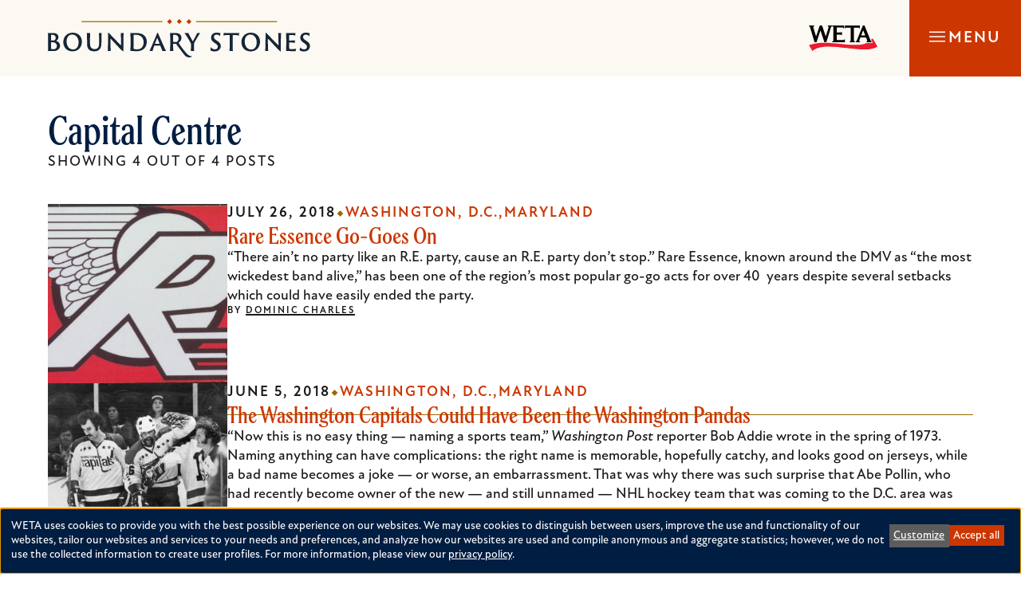

--- FILE ---
content_type: text/html; charset=UTF-8
request_url: https://blogs.weta.org/tags/capital-centre
body_size: 18935
content:
<!DOCTYPE html>
<html lang="en" dir="ltr" prefix="og: https://ogp.me/ns#">
  <head>
    <meta charset="utf-8" />
<script data-type="text/javascript" type="text/plain" data-name="gtm">(function(w,d,s,l,i){w[l]=w[l]||[];w[l].push({'gtm.start':
new Date().getTime(),event:'gtm.js'});var f=d.getElementsByTagName(s)[0],
j=d.createElement(s),dl=l!='dataLayer'?'&amp;l='+l:'';j.async=true;j.src=
'https://www.googletagmanager.com/gtm.js?id='+i+dl;f.parentNode.insertBefore(j,f);
})(window,document,'script','dataLayer','GTM-K9P858P');
</script>
<meta name="geo.region" content="US-DC" />
<meta name="icbm" content="39, -77" />
<meta name="geo.position" content="39;-77" />
<link rel="canonical" href="https://blogs.weta.org/tags/capital-centre" />
<link rel="image_src" href="https://blogs.weta.org/themes/custom/weta_bs/images/logos/bs-social-logo.png" />
<meta name="referrer" content="strict-origin-when-cross-origin" />
<meta property="og:site_name" content="Boundary Stones" />
<meta property="og:type" content="website" />
<meta property="og:url" content="https://blogs.weta.org/tags/capital-centre" />
<meta property="og:title" content="Capital Centre" />
<meta property="og:description" content="Boundary Stones is a website from WETA about local history in Washington, D.C., suburban Maryland and northern Virginia." />
<meta property="og:image" content="https://blogs.weta.org/themes/custom/weta_bs/images/logos/bs-social-logo.png" />
<meta property="og:image:type" content="image/png" />
<meta property="og:image:width" content="1200" />
<meta property="og:image:height" content="630" />
<meta property="og:image:alt" content="Boundary Stones logo" />
<meta name="twitter:site" content="@boundarystones" />
<meta name="twitter:site:id" content="902441010" />
<meta name="twitter:image:alt" content="Boundary Stones logo" />
<meta name="twitter:image" content="https://blogs.weta.org/themes/custom/weta_bs/images/logos/bs-social-logo.png" />
<meta name="Generator" content="Drupal 10 (https://www.drupal.org)" />
<meta name="MobileOptimized" content="width" />
<meta name="HandheldFriendly" content="true" />
<meta name="viewport" content="width=device-width, initial-scale=1.0" />
<link rel="alternate" hreflang="en" href="https://blogs.weta.org/tags/capital-centre" />
<link rel="icon" href="/core/misc/favicon.ico" type="image/vnd.microsoft.icon" />

    <title>Capital Centre | Boundary Stones</title>
        <link rel="preconnect" href="https://fonts.googleapis.com">
    <link rel="stylesheet" media="all" href="/sites/default/files/css/css_I-5C_rlMem5LGU3TLDBORzkAxqcnk6ChMq6AWRdEEhQ.css?delta=0&amp;language=en&amp;theme=weta_bs&amp;include=[base64]" />
<link rel="stylesheet" media="all" href="https://fonts.googleapis.com/css2?family=Inter:wght@100;200;300;400;500;600;700;800;900&amp;display=swap" />
<link rel="stylesheet" media="all" href="/sites/default/files/css/css_IZt2D6dNuUYzRh-GAhTyxdg09l-Gbkaw2wBzWexebfY.css?delta=2&amp;language=en&amp;theme=weta_bs&amp;include=[base64]" />

    <script src="/libraries/klaro/dist/klaro-no-translations-no-css.js?t8vhgq" defer id="klaro-js"></script>


        <link rel="stylesheet" href="https://use.typekit.net/toj6ydi.css">

        <link rel="apple-touch-icon" sizes="180x180" href="/themes/custom/weta_bs/images/favicon/apple-touch-icon.png">
    <link rel="icon" type="image/png" sizes="32x32" href="/themes/custom/weta_bs/images/favicon/favicon-32x32.png">
    <link rel="icon" type="image/png" sizes="16x16" href="/themes/custom/weta_bs/images/favicon/favicon-16x16.png">
    <link rel="manifest" href="/themes/custom/weta_bs/images/favicon/site.webmanifest">
    <link rel="mask-icon" href="/themes/custom/weta_bs/images/favicon/safari-pinned-tab.svg" color="#162538">
    <link rel="shortcut icon" href="/themes/custom/weta_bs/images/favicon/favicon.ico">
    <meta name="msapplication-TileColor" content="#162538">
    <meta name="msapplication-config" content="/themes/custom/weta_bs/images/favicon/browserconfig.xml">
    <meta name="theme-color" content="#fcf9f2">

  </head>
  <body class="path-taxonomy">
    <a id="top"></a>

    <a href="#main-content" class="visually-hidden focusable skip-link">
      Skip to main content
    </a>
    <a href="#main-navigation" class="visually-hidden focusable skip-link">
      Skip to main navigation
    </a>
    <noscript><iframe src="https://www.googletagmanager.com/ns.html?id=GTM-K9P858P" height="0" width="0" style="display:none;visibility:hidden;"></iframe>
</noscript>
      <div class="dialog-off-canvas-main-canvas" data-off-canvas-main-canvas>
    <div class='layout-container'>
      <header class="site-header--desktop">

  <div class="upper-logo-and-things l-constrained l-constrained--margin">

    <div class="search-api-form" data-drupal-selector="search-api-form" id="block-weta-bs-search-desktop">
  
    
      <form action="/search" method="get" id="search-api-form" accept-charset="UTF-8">
  


<div  class="js-form-item form-item js-form-type-search form-type__search js-form-item-keys form-item__keys form-no-label">
      <label for="edit-keys" class="form-item__label visually-hidden">Search</label>
  
  
  
  <input title="Enter the terms you wish to search for." data-drupal-selector="edit-keys" type="search" id="edit-keys" name="keys" value="" size="15" maxlength="128" placeholder="Search" class="form-search form-element form-element--type-search form-element--api-search" />


  
  
  
  </div>
<div data-drupal-selector="edit-actions" class="form-actions js-form-wrapper form-wrapper" id="edit-actions"><input data-drupal-selector="edit-submit" type="submit" id="edit-submit" value="Search" class="button js-form-submit form-submit" />
</div>

</form>

  </div>


    <span class="upper-logo-and-things__bs-logo">
      <a href="/" class="upper-logo-and-things__bs-logo-link"><span class="visually-hidden">Boundary Stones</span></a>
    </span>

    <div class="upper-logo-and-things__inner-wrapper">
      <div id="block-weta-bs-donate-link-desktop">
  
    
        <p><a class="dontate-button" href="https://weta.org/giveboundarystones" target="_blank" rel="noopener nofollow noreferrer">Donate</a></p>

  </div>


      
<nav  id="block-weta-bs-social-menu-desktop" role='navigation'  aria-label="Social Navigation - Desktop" >
	
		

			


    <ul  data-region="header_desktop" class="menu menu--social" data-component-id="weta_bs:navigation" data-depth="0">
          <li  class="menu__item">
        
        <a href="http://www.facebook.com/wetatvfm" class="menu__link" data-plugin-id="menu_link_content:054b8556-f6ec-4955-b7bd-9c693a2b59d9">                      <span class="text visually-hidden">Facebook</span>
          
                      <span class="icon"><svg xmlns="http://www.w3.org/2000/svg" width="24" height="24" viewBox="0 0 24 24" fill="none" aria-hidden="true">
  <path id="facebook-f" d="M9.60938 24H14.0156V13.2656H17.4375L18 9H14.0156V6.04688C14.0156 5.39062 14.1094 4.875 14.3906 4.54688C14.6719 4.17188 15.2812 3.98438 16.125 3.98438H18.375V0.1875C17.5312 0.09375 16.4062 0 15.0938 0C13.4062 0 12.0938 0.515625 11.1094 1.5C10.0781 2.48438 9.60938 3.84375 9.60938 5.625V9H6V13.2656H9.60938V24Z" fill="currentColor"></path>
</svg></span>
                  </a>

              </li>
          <li  class="menu__item">
        
        <a href="https://www.instagram.com/boundary_stones/" class="menu__link" data-plugin-id="menu_link_content:94f6b689-4c35-48b6-becf-da47c348c834">                      <span class="text visually-hidden">Instagram</span>
          
                      <span class="icon"><svg xmlns="http://www.w3.org/2000/svg" width="24" height="24" viewBox="0 0 24 24" fill="none" aria-hidden="true">
  <path id="instagram" d="M12.1476 6.9043C9.25474 6.9043 6.9495 9.25474 6.9495 12.1024C6.9495 14.9953 9.25474 17.3005 12.1476 17.3005C14.9953 17.3005 17.3457 14.9953 17.3457 12.1024C17.3457 9.25474 14.9953 6.9043 12.1476 6.9043ZM12.1476 15.4925C10.2944 15.4925 8.75753 14.0008 8.75753 12.1024C8.75753 10.2492 10.2492 8.75753 12.1476 8.75753C14.0008 8.75753 15.4925 10.2492 15.4925 12.1024C15.4925 14.0008 14.0008 15.4925 12.1476 15.4925ZM18.7469 6.72349C18.7469 6.04548 18.2045 5.50307 17.5265 5.50307C16.8485 5.50307 16.3061 6.04548 16.3061 6.72349C16.3061 7.40151 16.8485 7.94392 17.5265 7.94392C18.2045 7.94392 18.7469 7.40151 18.7469 6.72349ZM22.1822 7.94392C22.0918 6.31669 21.7302 4.87026 20.555 3.69503C19.3797 2.51981 17.9333 2.1582 16.3061 2.0678C14.6336 1.9774 9.61635 1.9774 7.94392 2.0678C6.31669 2.1582 4.91546 2.51981 3.69503 3.69503C2.51981 4.87026 2.1582 6.31669 2.0678 7.94392C1.9774 9.61635 1.9774 14.6336 2.0678 16.3061C2.1582 17.9333 2.51981 19.3345 3.69503 20.555C4.91546 21.7302 6.31669 22.0918 7.94392 22.1822C9.61635 22.2726 14.6336 22.2726 16.3061 22.1822C17.9333 22.0918 19.3797 21.7302 20.555 20.555C21.7302 19.3345 22.0918 17.9333 22.1822 16.3061C22.2726 14.6336 22.2726 9.61635 22.1822 7.94392ZM20.0126 18.0689C19.6961 18.9729 18.9729 19.6509 18.1141 20.0126C16.7581 20.555 13.594 20.4194 12.1476 20.4194C10.656 20.4194 7.49191 20.555 6.18108 20.0126C5.27706 19.6509 4.59905 18.9729 4.23744 18.0689C3.69503 16.7581 3.83064 13.594 3.83064 12.1024C3.83064 10.656 3.69503 7.49191 4.23744 6.13588C4.59905 5.27706 5.27706 4.59905 6.18108 4.23744C7.49191 3.69503 10.656 3.83064 12.1476 3.83064C13.594 3.83064 16.7581 3.69503 18.1141 4.23744C18.9729 4.55385 19.6509 5.27706 20.0126 6.13588C20.555 7.49191 20.4194 10.656 20.4194 12.1024C20.4194 13.594 20.555 16.7581 20.0126 18.0689Z" fill="currentColor"></path>
</svg></span>
                  </a>

              </li>
          <li  class="menu__item">
        
        <a href="https://boundarystones.weta.org/youtube" class="menu__link" data-plugin-id="menu_link_content:66e1d08c-065c-4f27-8c68-b9bfc4f8dbbd">                      <span class="text visually-hidden">YouTube</span>
          
                      <span class="icon"><svg xmlns="http://www.w3.org/2000/svg" width="24" height="24" viewBox="0 0 24 24" fill="none" aria-hidden="true">
  <path id="youtube" d="M23.5165 5.63736C23.6923 6.42857 23.8681 7.65934 23.956 9.24176L24 11.4396L23.956 13.6374C23.8681 15.3077 23.6923 16.4945 23.5165 17.2857C23.3407 17.8132 23.0769 18.2527 22.7253 18.6044C22.3297 19 21.8901 19.2637 21.3626 19.3956C20.5714 19.6154 18.8132 19.7473 16 19.8352L12 19.8791L8 19.8352C5.18681 19.7473 3.38462 19.6154 2.63736 19.3956C2.10989 19.2637 1.62637 19 1.27473 18.6044C0.879121 18.2527 0.615385 17.8132 0.483516 17.2857C0.263736 16.4945 0.131868 15.3077 0.043956 13.6374L0 11.4396C0 10.8242 0 10.0769 0.043956 9.24176C0.131868 7.65934 0.263736 6.42857 0.483516 5.63736C0.615385 5.10989 0.879121 4.67033 1.27473 4.27473C1.62637 3.92308 2.10989 3.65934 2.63736 3.48352C3.38462 3.30769 5.18681 3.13187 8 3.04396L12 3L16 3.04396C18.8132 3.13187 20.5714 3.30769 21.3626 3.48352C21.8901 3.65934 22.3297 3.92308 22.7253 4.27473C23.0769 4.67033 23.3407 5.10989 23.5165 5.63736ZM9.53846 15.044L15.8242 11.4396L9.53846 7.87912V15.044Z" fill="currentColor"></path>
</svg></span>
                  </a>

              </li>
      </ul>




	</nav>


      <a href="https://weta.org/" title="WETA" class="upper-logo-and-things__weta-logo" target="_blank" rel="noopener nofollow noreferrer">
        <img src="/themes/custom/weta_bs/images/logos/weta-header-logo.svg" class="logo__image" alt="WETA">
      </a>
    </div>

  </div>

   

<nav id="main-navigation"  id="block-weta-bs-main-navigation-desktop" class="site-header__menu-main" role='navigation'  aria-label="Main Navigation - Desktop" >

  <div class="visually-hidden">
    Press Enter to activate a submenu, down arrow to access the items and Escape to close the submenu.
  </div>
  
    

      

<div  class="c-menu" data-mobile="nav-trigger" data-breakpoint="768" id="c-menu">
                <ul  class="menu menu--main c-menu__list" data-component-id="weta_bs:menu" data-depth="0">
                  <li  class="menu__item">
            <a href="/articles" class="menu__link" data-plugin-id="menu_link_content:97692c99-8138-4f4c-ae5c-4b5dfbc98c38" data-drupal-link-system-path="node/5015">Articles</a>
                      </li>
                  <li  class="menu__item">
            <a href="/video" class="menu__link" data-plugin-id="menu_link_content:fd9d641f-15bf-4c89-bfa7-094c1c2c44a0" data-drupal-link-system-path="node/4897">Video</a>
                      </li>
                  <li  class="menu__item">
            <a href="/categories/dc" class="menu__link" data-plugin-id="menu_link_content:a8f270fb-2a8d-4557-aa43-2b70414fabb4" data-drupal-link-system-path="taxonomy/term/2">Washington, D.C.</a>
                      </li>
                  <li  class="menu__item">
            <a href="/categories/maryland" class="menu__link" data-plugin-id="menu_link_content:becc8270-6f31-4fe5-8d16-6270da09ce11" data-drupal-link-system-path="taxonomy/term/1">Maryland</a>
                      </li>
                  <li  class="menu__item">
            <a href="/categories/virginia" class="menu__link" data-plugin-id="menu_link_content:dd426699-94e1-40f6-ad52-18744729a703" data-drupal-link-system-path="taxonomy/term/3">Virginia</a>
                      </li>
                  <li  class="menu__item">
            <a href="/tags" class="menu__link" data-plugin-id="menu_link_content:5393174c-8fc7-4e9b-946f-970249cc0184" data-drupal-link-system-path="tags">Topics</a>
                      </li>
              </ul>
      
  </div>


  </nav>


</header>


    <header class="site-header--mobile">
  <div class="upper-logo-and-things">

    <div class="upper-logo-and-things__logo-wrapper">

    <span class="upper-logo-and-things__bs-logo">
        <a href="/" class="upper-logo-and-things__bs-logo-link"><span class="visually-hidden">Boundary Stones</span></a>
     </span>

     <a href="https://weta.org/" title="WETA" class="upper-logo-and-things__weta-logo" target="_blank" rel="noopener nofollow noreferrer">
          <img src="/themes/custom/weta_bs/images/logos/weta-header-logo.svg" class="logo__image" alt="WETA">
      </a>
    </div>

    <div class="nav-trigger__wrapper">
            <button id="nav-trigger" class="nav-trigger js-mobile-nav-trigger" aria-expanded="false" aria-haspopup="true" aria-controls="navigationControl">
        <span class="icon"  aria-hidden="true">

          <svg class="nav-trigger__icon nav-trigger__icon--expand" xmlns="http://www.w3.org/2000/svg" width="20" height="20" fill="none"><path fill="#fff" fill-rule="evenodd" d="M20 10.714H0V9.286h20v1.428ZM20 5H0V3.572h20V5ZM20 16.429H0V15h20v1.429Z" clip-rule="evenodd"/></svg>


          <svg class="nav-trigger__icon nav-trigger__icon--collapse"  xmlns="http://www.w3.org/2000/svg" width="20" height="20" fill="none"><path fill="#fff" fill-rule="evenodd" d="M16.638 17.648 2.352 3.362l1.01-1.01 14.286 14.286-1.01 1.01Z" clip-rule="evenodd"/><path fill="#fff" fill-rule="evenodd" d="M17.648 3.362 3.362 17.648l-1.01-1.01L16.638 2.352l1.01 1.01Z" clip-rule="evenodd"/></svg>

        </span>
        <span class="label">Menu</span>
      </button>
    </div>

  </div>
  <div class="lower-menu-drawer" id="navigationControl">

    

    <div class="search-api-form" data-drupal-selector="search-api-form-2" id="block-weta-bs-search-mobile">
  
    
      <form action="/search" method="get" id="search-api-form--2" accept-charset="UTF-8">
  


<div  class="js-form-item form-item js-form-type-search form-type__search js-form-item-keys form-item__keys form-no-label">
      <label for="edit-keys--2" class="form-item__label visually-hidden">Search</label>
  
  
  
  <input title="Enter the terms you wish to search for." data-drupal-selector="edit-keys" type="search" id="edit-keys--2" name="keys" value="" size="15" maxlength="128" placeholder="Search" class="form-search form-element form-element--type-search form-element--api-search" />


  
  
  
  </div>
<div data-drupal-selector="edit-actions" class="form-actions js-form-wrapper form-wrapper" id="edit-actions--2"><input data-drupal-selector="edit-submit" type="submit" id="edit-submit--2" value="Search" class="button js-form-submit form-submit" />
</div>

</form>

  </div>


    
<nav  id="block-weta-bs-main-navigation-mobile" role='navigation'  aria-label="Main Navigation - Mobile" >
	
		

			
        <ul  class="menu menu--main-mobile" data-depth="0">
          <li  class="menu__item">
        <a href="/articles" class="menu__link" data-plugin-id="menu_link_content:f725334b-e118-4e34-925f-9bb08ad21076" data-drupal-link-system-path="node/5015">Articles</a>
              </li>
          <li  class="menu__item">
        <a href="/video" class="menu__link" data-plugin-id="menu_link_content:9102df3b-0fb4-4fbf-9299-8bbad7d39edd" data-drupal-link-system-path="node/4897">Video</a>
              </li>
          <li  class="menu__item">
        <a href="/categories/dc" class="menu__link" data-plugin-id="menu_link_content:b7f0bf6b-fab7-4607-8919-ccf6a48f5d7c" data-drupal-link-system-path="taxonomy/term/2">Washington, D.C.</a>
              </li>
          <li  class="menu__item">
        <a href="/categories/maryland" class="menu__link" data-plugin-id="menu_link_content:7b990aff-19ec-4b9b-90ca-dee1e5ba3f2c" data-drupal-link-system-path="taxonomy/term/1">Maryland</a>
              </li>
          <li  class="menu__item">
        <a href="/categories/virginia" class="menu__link" data-plugin-id="menu_link_content:0c753f4e-cff1-4d26-9b0b-3beda15775e7" data-drupal-link-system-path="taxonomy/term/3">Virginia</a>
              </li>
          <li  class="menu__item">
        <a href="/tags" class="menu__link" data-plugin-id="menu_link_content:ce4f5324-cd6b-4ee8-8b7e-03d17565ce2a" data-drupal-link-system-path="tags">Topics</a>
              </li>
        </ul>
  


	</nav>


    <div class="lower-menu-drawer__donate-social">
      <div id="block-weta-bs-donate-link-mobile">
  
    
        <p><a class="dontate-button" href="https://weta.org/giveboundarystones" target="_blank" rel="noopener nofollow noreferrer">Donate</a></p>

  </div>


       
<nav  id="block-weta-bs-social-menu-mobile" role='navigation'  aria-label="Social Menu - Mobile" >
	
		

			


    <ul  data-region="header_mobile" class="menu menu--social" data-component-id="weta_bs:navigation" data-depth="0">
          <li  class="menu__item">
        
        <a href="http://www.facebook.com/wetatvfm" class="menu__link" data-plugin-id="menu_link_content:054b8556-f6ec-4955-b7bd-9c693a2b59d9">                      <span class="text visually-hidden">Facebook</span>
          
                      <span class="icon"><svg xmlns="http://www.w3.org/2000/svg" width="24" height="24" viewBox="0 0 24 24" fill="none" aria-hidden="true">
  <path id="facebook-f" d="M9.60938 24H14.0156V13.2656H17.4375L18 9H14.0156V6.04688C14.0156 5.39062 14.1094 4.875 14.3906 4.54688C14.6719 4.17188 15.2812 3.98438 16.125 3.98438H18.375V0.1875C17.5312 0.09375 16.4062 0 15.0938 0C13.4062 0 12.0938 0.515625 11.1094 1.5C10.0781 2.48438 9.60938 3.84375 9.60938 5.625V9H6V13.2656H9.60938V24Z" fill="currentColor"></path>
</svg></span>
                  </a>

              </li>
          <li  class="menu__item">
        
        <a href="https://www.instagram.com/boundary_stones/" class="menu__link" data-plugin-id="menu_link_content:94f6b689-4c35-48b6-becf-da47c348c834">                      <span class="text visually-hidden">Instagram</span>
          
                      <span class="icon"><svg xmlns="http://www.w3.org/2000/svg" width="24" height="24" viewBox="0 0 24 24" fill="none" aria-hidden="true">
  <path id="instagram" d="M12.1476 6.9043C9.25474 6.9043 6.9495 9.25474 6.9495 12.1024C6.9495 14.9953 9.25474 17.3005 12.1476 17.3005C14.9953 17.3005 17.3457 14.9953 17.3457 12.1024C17.3457 9.25474 14.9953 6.9043 12.1476 6.9043ZM12.1476 15.4925C10.2944 15.4925 8.75753 14.0008 8.75753 12.1024C8.75753 10.2492 10.2492 8.75753 12.1476 8.75753C14.0008 8.75753 15.4925 10.2492 15.4925 12.1024C15.4925 14.0008 14.0008 15.4925 12.1476 15.4925ZM18.7469 6.72349C18.7469 6.04548 18.2045 5.50307 17.5265 5.50307C16.8485 5.50307 16.3061 6.04548 16.3061 6.72349C16.3061 7.40151 16.8485 7.94392 17.5265 7.94392C18.2045 7.94392 18.7469 7.40151 18.7469 6.72349ZM22.1822 7.94392C22.0918 6.31669 21.7302 4.87026 20.555 3.69503C19.3797 2.51981 17.9333 2.1582 16.3061 2.0678C14.6336 1.9774 9.61635 1.9774 7.94392 2.0678C6.31669 2.1582 4.91546 2.51981 3.69503 3.69503C2.51981 4.87026 2.1582 6.31669 2.0678 7.94392C1.9774 9.61635 1.9774 14.6336 2.0678 16.3061C2.1582 17.9333 2.51981 19.3345 3.69503 20.555C4.91546 21.7302 6.31669 22.0918 7.94392 22.1822C9.61635 22.2726 14.6336 22.2726 16.3061 22.1822C17.9333 22.0918 19.3797 21.7302 20.555 20.555C21.7302 19.3345 22.0918 17.9333 22.1822 16.3061C22.2726 14.6336 22.2726 9.61635 22.1822 7.94392ZM20.0126 18.0689C19.6961 18.9729 18.9729 19.6509 18.1141 20.0126C16.7581 20.555 13.594 20.4194 12.1476 20.4194C10.656 20.4194 7.49191 20.555 6.18108 20.0126C5.27706 19.6509 4.59905 18.9729 4.23744 18.0689C3.69503 16.7581 3.83064 13.594 3.83064 12.1024C3.83064 10.656 3.69503 7.49191 4.23744 6.13588C4.59905 5.27706 5.27706 4.59905 6.18108 4.23744C7.49191 3.69503 10.656 3.83064 12.1476 3.83064C13.594 3.83064 16.7581 3.69503 18.1141 4.23744C18.9729 4.55385 19.6509 5.27706 20.0126 6.13588C20.555 7.49191 20.4194 10.656 20.4194 12.1024C20.4194 13.594 20.555 16.7581 20.0126 18.0689Z" fill="currentColor"></path>
</svg></span>
                  </a>

              </li>
          <li  class="menu__item">
        
        <a href="https://boundarystones.weta.org/youtube" class="menu__link" data-plugin-id="menu_link_content:66e1d08c-065c-4f27-8c68-b9bfc4f8dbbd">                      <span class="text visually-hidden">YouTube</span>
          
                      <span class="icon"><svg xmlns="http://www.w3.org/2000/svg" width="24" height="24" viewBox="0 0 24 24" fill="none" aria-hidden="true">
  <path id="youtube" d="M23.5165 5.63736C23.6923 6.42857 23.8681 7.65934 23.956 9.24176L24 11.4396L23.956 13.6374C23.8681 15.3077 23.6923 16.4945 23.5165 17.2857C23.3407 17.8132 23.0769 18.2527 22.7253 18.6044C22.3297 19 21.8901 19.2637 21.3626 19.3956C20.5714 19.6154 18.8132 19.7473 16 19.8352L12 19.8791L8 19.8352C5.18681 19.7473 3.38462 19.6154 2.63736 19.3956C2.10989 19.2637 1.62637 19 1.27473 18.6044C0.879121 18.2527 0.615385 17.8132 0.483516 17.2857C0.263736 16.4945 0.131868 15.3077 0.043956 13.6374L0 11.4396C0 10.8242 0 10.0769 0.043956 9.24176C0.131868 7.65934 0.263736 6.42857 0.483516 5.63736C0.615385 5.10989 0.879121 4.67033 1.27473 4.27473C1.62637 3.92308 2.10989 3.65934 2.63736 3.48352C3.38462 3.30769 5.18681 3.13187 8 3.04396L12 3L16 3.04396C18.8132 3.13187 20.5714 3.30769 21.3626 3.48352C21.8901 3.65934 22.3297 3.92308 22.7253 4.27473C23.0769 4.67033 23.3407 5.10989 23.5165 5.63736ZM9.53846 15.044L15.8242 11.4396L9.53846 7.87912V15.044Z" fill="currentColor"></path>
</svg></span>
                  </a>

              </li>
      </ul>




	</nav>

    </div>

    <div class="lower-menu-drawer__weta-logo">
       <a href="https://weta.org/" title="WETA" class="lower-logo-and-things__weta-logo" target="_blank" rel="noopener nofollow noreferrer">
        <img src="/themes/custom/weta_bs/images/logos/weta-header-white-logo.svg" class="logo__image" alt="WETA">
      </a>
    </div>

  </div>
</header>

    
      <main class="l-page-content">
      <a id='main-content' tabindex='-1'></a>
      
              


	<div  class="region region__name--content">
					<div data-drupal-messages-fallback class="hidden"></div>
<div id="block-weta-bs-content">
  
    
      



  




<header  data-component-id="weta_bs:page-header" class="c-page-header c-page-header--left c-page-header--white-no-image">
  <div class="c-page-header__outer-wrap l-constrained">
    <div class='c-page-header__inner-wrap'>
                        <h1 class='c-page-header__title'>Capital Centre</h1>
              
                        <div class='c-page-header__summary'>
              <p class="l-list-summary">Showing 4 out of 4 posts</p>

                      </div>
              
                        </div>

                    
            </div>
</header>


  <div class="l-constrained">
    <div>
<div class="extra-field extra-field--content-feed extra-field--type-views">
  
  
  <div class="extra-field--content">
    <div class="views-element-container"><div class="js-view-dom-id-4d7ace8c2dd12d4ac2690b806fd37980a1e07e16dcf6c34bc6e07e8aada6675c">
  
  
  

  
  
  

  

<div  class="c-teaser-list c-teaser-list--ending-rule">
  <ul class="c-teaser-list__list">
          <li class="c-teaser-list__list-item">
        


<article  data-component-id="weta_bs:teaser" class="c-teaser c-teaser--default c-teaser--no-video js--block-link" data-href="/2018/07/26/rare-essence-go-goes">
      
    
    
      <div class="c-teaser__media-content">
      
      <figure>
  
            <div class="field field--name-field-media-image field--type-image field--label-hidden field__item">  <img loading="lazy" src="/sites/default/files/styles/crop_320x320/public/pic_2018-07-07_041917%5B247%5D.jpg?itok=53hRlwfM" width="320" height="320" alt="Rare Essence Logo (Source: DC Library&#039;s Go-Go Archive) " title="Rare Essence Logo (Source: DC Library&#039;s Go-Go Archive)" />


</div>
      
</figure>

    </div>
  

  <div class="c-teaser__content">
    <h3 class="c-teaser__title"><a href="/2018/07/26/rare-essence-go-goes"  class="c-teaser__title-link"><span>Rare Essence Go-Goes On </span>
</a></h3>

          <div class="c-teaser__body"><p>“There ain’t no party like an R.E. party, cause an R.E. party don’t stop.” Rare Essence, known around the DMV as “the most wickedest band alive,” has been one of the region’s most popular go-go acts for over 40&nbsp; years despite several setbacks which could have easily ended the party. &nbsp;</p></div>
      
          <div class="c-teaser__metadata">
                  <p class="c-teaser__date">
              <time datetime="2018-07-26T10:14:23-06:00">
    July 26, 2018
  </time>

          </p>
        
                  <span class="c-teaser__metadata-divider"></span>

          <ul class="c-teaser__locations">
                          <li class="c-teaser__location">
                <a href="/categories/dc" hreflang="en">Washington, D.C.</a>
              </li>
                          <li class="c-teaser__location">
                <a href="/categories/maryland" hreflang="en">Maryland</a>
              </li>
                      </ul>
              </div>
    
          <div class="c-teaser__author">
        <p class="c-teaser__author-name">By <span><a title="View user profile." href="/users/dominic-charles">Dominic Charles</a></span>
</p>
      </div>
      </div>
</article>


      </li>
          <li class="c-teaser-list__list-item">
        


<article  data-component-id="weta_bs:teaser" class="c-teaser c-teaser--default c-teaser--no-video js--block-link" data-href="/2018/06/05/washington-capitals-could-have-been-washington-pandas">
      
    
    
      <div class="c-teaser__media-content">
      
      <figure>
  
            <div class="field field--name-field-media-image field--type-image field--label-hidden field__item">  <img loading="lazy" src="/sites/default/files/styles/crop_320x320/public/2025-03/Washington%20Capitals%20players%20on%20ice%201974-12-01%20-%20DCPL_061_STARSUBJECT_570_Ice_Hockey_Teams_Washington_Capitals.jpg?h=331cf805&amp;itok=z-kDwf5X" width="320" height="320" alt="Three Washington Capitals players stand together on ice during 1974 season." />


</div>
      
</figure>

    </div>
  

  <div class="c-teaser__content">
    <h3 class="c-teaser__title"><a href="/2018/06/05/washington-capitals-could-have-been-washington-pandas"  class="c-teaser__title-link"><span>The Washington Capitals Could Have Been the Washington Pandas</span>
</a></h3>

          <div class="c-teaser__body"><p>“Now this is no easy thing — naming a sports team,” <em>Washington Post </em>reporter Bob Addie wrote in the spring of 1973. Naming anything can have complications: the right name is memorable, hopefully catchy, and looks good on jerseys, while a bad name becomes a joke —&nbsp;or worse, an embarrassment. That was why there was such surprise that Abe Pollin, who had recently become owner of the new —&nbsp;and still unnamed —&nbsp;NHL hockey team that was coming to the D.C. area was “toying with the idea of having a contest to name the baby.”</p></div>
      
          <div class="c-teaser__metadata">
                  <p class="c-teaser__date">
              <time datetime="2018-06-05T08:48:45-06:00">
    June 5, 2018
  </time>

          </p>
        
                  <span class="c-teaser__metadata-divider"></span>

          <ul class="c-teaser__locations">
                          <li class="c-teaser__location">
                <a href="/categories/dc" hreflang="en">Washington, D.C.</a>
              </li>
                          <li class="c-teaser__location">
                <a href="/categories/maryland" hreflang="en">Maryland</a>
              </li>
                      </ul>
              </div>
    
          <div class="c-teaser__author">
        <p class="c-teaser__author-name">By <span><a title="View user profile." href="/users/shaune-lee">Shaune Lee</a></span>
</p>
      </div>
      </div>
</article>


      </li>
          <li class="c-teaser-list__list-item">
        


<article  data-component-id="weta_bs:teaser" class="c-teaser c-teaser--default c-teaser--no-video js--block-link" data-href="/2016/06/09/muhammad-alis-two-fights-capital-centre">
      
    
    
  

  <div class="c-teaser__content">
    <h3 class="c-teaser__title"><a href="/2016/06/09/muhammad-alis-two-fights-capital-centre"  class="c-teaser__title-link"><span>Muhammad Ali&#039;s Two Fights at Capital Centre</span>
</a></h3>

          <div class="c-teaser__body"><p>Muhammad Ali&nbsp;twice defended his heavyweight boxing title at the&nbsp;old Capital Centre arena in Landover, Maryland. You're not likely to see either his April 30,1976 fight&nbsp;against Jimmy Young nor his May 15, 1977 bout with Alfredo Evangelista, both of which he won by unanimous decision, on highlight reels of Ali's greatest fights. Nevertheless,&nbsp;they gave Washingtonians a&nbsp;chance to catch an up-close look at&nbsp;"The Greatest," a&nbsp;larger-than-life athlete&nbsp;whose&nbsp;unconventional style and sublime physical grace was matched by his irrepressible&nbsp;talent for hyperbole and outrageous self-promotion.</p></div>
      
          <div class="c-teaser__metadata">
                  <p class="c-teaser__date">
              <time datetime="2016-06-09T17:03:30-06:00">
    June 9, 2016
  </time>

          </p>
        
                  <span class="c-teaser__metadata-divider"></span>

          <ul class="c-teaser__locations">
                          <li class="c-teaser__location">
                <a href="/categories/maryland" hreflang="en">Maryland</a>
              </li>
                      </ul>
              </div>
    
          <div class="c-teaser__author">
        <p class="c-teaser__author-name">By <span><a title="View user profile." href="/users/patrick-kiger">Patrick Kiger</a></span>
</p>
      </div>
      </div>
</article>


      </li>
          <li class="c-teaser-list__list-item">
        


<article  data-component-id="weta_bs:teaser" class="c-teaser c-teaser--default c-teaser--no-video js--block-link" data-href="/2014/03/24/when-elvis-played-washington">
      
    
    
      <div class="c-teaser__media-content">
      
      <figure>
  
            <div class="field field--name-field-media-image field--type-image field--label-hidden field__item">  <img loading="lazy" src="/sites/default/files/styles/crop_320x320/public/Elvis-nixon_0.jpg?itok=RYH5Pr8s" width="320" height="320" />


</div>
      
</figure>

    </div>
  

  <div class="c-teaser__content">
    <h3 class="c-teaser__title"><a href="/2014/03/24/when-elvis-played-washington"  class="c-teaser__title-link"><span>When Elvis Played Washington</span>
</a></h3>

          <div class="c-teaser__body"><p>Elvis Presley made headlines when <a href="http://blogs.weta.org/boundarystones/2012/12/21/elvis-sighting-white-house" target="_blank">he showed up at the White House unannounced</a> and offered his services to President Nixon to fight the war on drugs in 1970. It was an odd event, which led to an <a href="http://research.archives.gov/description/1667921" target="_blank">even odder photo</a>. But the Elvis-Nixon meeting was memorable for another reason: It was one of only four public appearances that Elvis made in the Washington, D.C. area.</p></div>
      
          <div class="c-teaser__metadata">
                  <p class="c-teaser__date">
              <time datetime="2014-03-24T16:29:38-06:00">
    March 24, 2014
  </time>

          </p>
        
                  <span class="c-teaser__metadata-divider"></span>

          <ul class="c-teaser__locations">
                          <li class="c-teaser__location">
                <a href="/categories/dc" hreflang="en">Washington, D.C.</a>
              </li>
                          <li class="c-teaser__location">
                <a href="/categories/maryland" hreflang="en">Maryland</a>
              </li>
                      </ul>
              </div>
    
          <div class="c-teaser__author">
        <p class="c-teaser__author-name">By <span><a title="View user profile." href="/users/patrick-kiger">Patrick Kiger</a></span>
</p>
      </div>
      </div>
</article>


      </li>
      </ul>
</div>


    

  
  

  
  
</div>
</div>

  </div>
</div>
</div>

  </div>

  </div>

			</div>

            
    </main>
    
      
    

    <section class="l-featured-footer">
      <div id="block-weta-bs-footer-topics">
  
    
      
  <div class="l-constrained">
    <h2  class="field field--name-field-title field--type-string field--label-hidden u-heading-accent field__item">Featured Topics</h2>
  </div>

<div class="post-it-grid">
            <div class="field field--name-field-topics field--type-entity-reference field--label-hidden field__items">
                  <div class="field__item">



  <article  data-component-id="weta_bs:post-it" class="c-post-it js--block-link" data-href="/tags/halloween">
    
    <div class="c-post-it__media">
      <figure>
  
            <div class="field field--name-field-media-image field--type-image field--label-hidden field__item">  <img loading="lazy" src="/sites/default/files/styles/crop_320x320/public/2023-10/Goatman_Wikipedia_Faun_2_%28PSF%29.png?h=64a074ff&amp;itok=C9Qh-PE1" width="320" height="320" alt="Sketch of the mythical fuan by Pearson Scott Foresman. [Source: Wikipedia]" />


</div>
      
</figure>

    </div>

    <div class="c-post-it__content">
      <h3 class="c-post-it__title">
        <a href="/tags/halloween" class="c-post-it__title-link">
          Halloween
        </a>
      </h3>
      <p class="c-post-it__count">12 Posts</p>
    </div>
  </article>


</div>
                  <div class="field__item">



  <article  data-component-id="weta_bs:post-it" class="c-post-it js--block-link" data-href="/tags/hispanic-americans">
    
    <div class="c-post-it__media">
      <figure>
  
            <div class="field field--name-field-media-image field--type-image field--label-hidden field__item">  <img loading="lazy" src="/sites/default/files/styles/crop_320x320/public/Star_Box%201087_Spanish%20Americans_00001.jpg?itok=NSeE_hKz" width="320" height="320" alt="A group from Ecuador marches to Kalorama Park during 1971 Latino Festival. (Source: Reprinted with permission of the DC Public Library, Star Collection © Washington Post)" title="A group from Ecuador marches to Kalorama Park during 1971 Latino Festival. (Source: Reprinted with permission of the DC Public Library, Star Collection © Washington Post)" />


</div>
      
</figure>

    </div>

    <div class="c-post-it__content">
      <h3 class="c-post-it__title">
        <a href="/tags/hispanic-americans" class="c-post-it__title-link">
          Hispanic Americans
        </a>
      </h3>
      <p class="c-post-it__count">4 Posts</p>
    </div>
  </article>


</div>
                  <div class="field__item">



  <article  data-component-id="weta_bs:post-it" class="c-post-it js--block-link" data-href="/tags/revolutionary-war">
    
    <div class="c-post-it__media">
      <figure>
  
            <div class="field field--name-field-media-image field--type-image field--label-hidden field__item">  <img loading="lazy" src="/sites/default/files/styles/crop_320x320/public/2025-09/American_Revolution_Surrender_of_Lord_Cornwallis.jpg?h=3323059b&amp;itok=Wl9BwHys" width="320" height="320" alt="Painting of George Washington on white horse with British soldiers walking alongside. Groups of soldiers stand on either side of the frame." />


</div>
      
</figure>

    </div>

    <div class="c-post-it__content">
      <h3 class="c-post-it__title">
        <a href="/tags/revolutionary-war" class="c-post-it__title-link">
          Revolutionary War
        </a>
      </h3>
      <p class="c-post-it__count">8 Posts</p>
    </div>
  </article>


</div>
                  <div class="field__item">



  <article  data-component-id="weta_bs:post-it" class="c-post-it js--block-link" data-href="/tags/abraham-lincoln">
    
    <div class="c-post-it__media">
      <figure>
  
            <div class="field field--name-field-media-image field--type-image field--label-hidden field__item">  <img loading="lazy" src="/sites/default/files/styles/crop_320x320/public/Abraham_Lincoln_November_1863_0.jpg?h=37eb7058&amp;itok=hFNyRhJh" width="320" height="320" alt="Abraham Lincoln, bearded man wearing suit and bowtie." />


</div>
      
</figure>

    </div>

    <div class="c-post-it__content">
      <h3 class="c-post-it__title">
        <a href="/tags/abraham-lincoln" class="c-post-it__title-link">
          Abraham Lincoln
        </a>
      </h3>
      <p class="c-post-it__count">22 Posts</p>
    </div>
  </article>


</div>
                  <div class="field__item">



  <article  data-component-id="weta_bs:post-it" class="c-post-it js--block-link" data-href="/tags/music-history">
    
    <div class="c-post-it__media">
      <figure>
  
            <div class="field field--name-field-media-image field--type-image field--label-hidden field__item">  <img loading="lazy" src="/sites/default/files/styles/crop_320x320/public/woody_guthrie_1943_0_0.jpg?itok=GjE3tTfG" width="320" height="320" alt="Woody Guthrie, 1943 (Library of Congress)" title="Woody Guthrie, 1943 (Library of Congress)" />


</div>
      
</figure>

    </div>

    <div class="c-post-it__content">
      <h3 class="c-post-it__title">
        <a href="/tags/music-history" class="c-post-it__title-link">
          Music History
        </a>
      </h3>
      <p class="c-post-it__count">34 Posts</p>
    </div>
  </article>


</div>
                  <div class="field__item">



  <article  data-component-id="weta_bs:post-it" class="c-post-it js--block-link" data-href="/tags/national-mall">
    
    <div class="c-post-it__media">
      <figure>
  
            <div class="field field--name-field-media-image field--type-image field--label-hidden field__item">  <img loading="lazy" src="/sites/default/files/styles/crop_320x320/public/2023-05/iiif-service_pnp_highsm_04900_04973-full-pct_25-0-default.jpg?h=8483ba3e&amp;itok=649kDlsj" width="320" height="320" alt="The Washington Mall from behind the Washington Monument, with the museums and other buildings visible in the distance" />


</div>
      
</figure>

    </div>

    <div class="c-post-it__content">
      <h3 class="c-post-it__title">
        <a href="/tags/national-mall" class="c-post-it__title-link">
          National Mall
        </a>
      </h3>
      <p class="c-post-it__count">16 Posts</p>
    </div>
  </article>


</div>
                  <div class="field__item">



  <article  data-component-id="weta_bs:post-it" class="c-post-it js--block-link" data-href="/tags/womens-history">
    
    <div class="c-post-it__media">
      <figure>
  
            <div class="field field--name-field-media-image field--type-image field--label-hidden field__item">  <img loading="lazy" src="/sites/default/files/styles/crop_320x320/public/1913-Suffrage-March-2.jpg?itok=Aquz4XYp" width="320" height="320" alt="German actress Hedwig Reicher wearing costume of &quot;Columbia&quot; with other suffrage pageant participants standing in background in front of the Treasury Building, March 3, 1913, Washington, D.C. (Source: Library of Congress)" title="German actress Hedwig Reicher wearing costume of &quot;Columbia&quot; with other suffrage pageant participants standing in background in front of the Treasury Building, March 3, 1913, Washington, D.C. (Source: Library of Congress)" />


</div>
      
</figure>

    </div>

    <div class="c-post-it__content">
      <h3 class="c-post-it__title">
        <a href="/tags/womens-history" class="c-post-it__title-link">
          Women&#039;s History
        </a>
      </h3>
      <p class="c-post-it__count">52 Posts</p>
    </div>
  </article>


</div>
                  <div class="field__item">



  <article  data-component-id="weta_bs:post-it" class="c-post-it js--block-link" data-href="/tags/black-history">
    
    <div class="c-post-it__media">
      <figure>
  
            <div class="field field--name-field-media-image field--type-image field--label-hidden field__item">  <img loading="lazy" src="/sites/default/files/styles/crop_320x320/public/2025-01/Mary%20Church%20Terrell%2090th%20Birthday%20with%20friends%20-%201953%20-%20dcpl_061_STARSUBJECT_0792_NAACP_01.jpg?h=ccf92f04&amp;itok=79awXmw4" width="320" height="320" alt="Mary Church Terrell stands with three African American men in 1953. (Reprinted with permission of the DC Public Library, Star Collection, © Washington Post.)" />


</div>
      
</figure>

    </div>

    <div class="c-post-it__content">
      <h3 class="c-post-it__title">
        <a href="/tags/black-history" class="c-post-it__title-link">
          Black History
        </a>
      </h3>
      <p class="c-post-it__count">82 Posts</p>
    </div>
  </article>


</div>
              </div>
      </div>

  </div>


      <div class="l-constrained l-featured-footer__content">
        
<div  id="block-weta-bs-promoted-footer-content">
  
  

  <h2 class="u-heading-accent">Popular Content</h2>

  
<div  class="c-teaser-grid c-teaser-grid--columns-4">
  <ul class="c-teaser-grid__list">
          <li class="c-teaser-grid__list-item">
        



<article  data-component-id="weta_bs:teaser" class="c-teaser c-teaser--card c-teaser--no-video js--block-link" data-href="/2017/09/25/humble-beginnings-national-symphony-orchestra">
      
    
    
      <div class="c-teaser__media-content">
      
      <figure>
  
            <div class="field field--name-field-media-image field--type-image field--label-hidden field__item">  <img loading="lazy" src="/sites/default/files/styles/crop_320x320/public/NSO_Inaugural_Photo.jpg?h=e24b8b11&amp;itok=Y8E-Pqtg" width="320" height="320" alt="The National Symphony at their inaugural concert on January 31, 1930 (Photo Source: Used with Permission from the NSDAR Archives)" />


</div>
      
</figure>

    </div>
  

  <div class="c-teaser__content">
    <h3 class="c-teaser__title"><a href="/2017/09/25/humble-beginnings-national-symphony-orchestra"  class="c-teaser__title-link"><span>The Humble Beginnings of the National Symphony Orchestra</span>
</a></h3>

          <div class="c-teaser__body">      <p>  At 4:45 p.m. on January 31, 1930 the “new and shaky ensemble known tentatively as the National Symphony Orchestra of Washington D.C.” took the stage of the recently finished DAR Constitution Hall at...

</p>
  </div>
      
          <div class="c-teaser__metadata">
                  <p class="c-teaser__date">
              <time datetime="2017-09-25T11:09:01-06:00">
    September 25, 2017
  </time>

          </p>
        
              </div>
    
          <div class="c-teaser__author">
        <p class="c-teaser__author-name">By <span><a title="View user profile." href="/users/emily-robinson">Emily Robinson</a></span>
</p>
      </div>
      </div>
</article>


      </li>
          <li class="c-teaser-grid__list-item">
        



<article  data-component-id="weta_bs:teaser" class="c-teaser c-teaser--card c-teaser--no-video js--block-link" data-href="/2017/09/27/march-king-steps-down">
      
    
    
      <div class="c-teaser__media-content">
      
      <figure>
  
            <div class="field field--name-field-media-image field--type-image field--label-hidden field__item">  <img loading="lazy" src="/sites/default/files/styles/crop_320x320/public/Sousa_Marine_portrait.jpg?h=44a12fef&amp;itok=FFj5AfgS" width="320" height="320" alt="John Philip Sousa in his Marine Band uniform, 1880’s (Photo Source: Library of Congress)" />


</div>
      
</figure>

    </div>
  

  <div class="c-teaser__content">
    <h3 class="c-teaser__title"><a href="/2017/09/27/march-king-steps-down"  class="c-teaser__title-link"><span>The March King Steps Down</span>
</a></h3>

          <div class="c-teaser__body">      <p>  In the summer of 1892 Washingtonians had their hearts broken. After 12 years of conducting the United States Marine Band, John Philip Sousa, D.C. native and beloved conductor, submitted his...

</p>
  </div>
      
          <div class="c-teaser__metadata">
                  <p class="c-teaser__date">
              <time datetime="2017-09-27T08:00:30-06:00">
    September 27, 2017
  </time>

          </p>
        
              </div>
    
          <div class="c-teaser__author">
        <p class="c-teaser__author-name">By <span><a title="View user profile." href="/users/emily-robinson">Emily Robinson</a></span>
</p>
      </div>
      </div>
</article>


      </li>
          <li class="c-teaser-grid__list-item">
        



<article  data-component-id="weta_bs:teaser" class="c-teaser c-teaser--card c-teaser--no-video js--block-link" data-href="/2018/10/30/library-congress-overdue-opening">
      
    
    
      <div class="c-teaser__media-content">
      
      <figure>
  
            <div class="field field--name-field-media-image field--type-image field--label-hidden field__item">  <img loading="lazy" src="/sites/default/files/styles/crop_320x320/public/3a47418v.jpg?h=c5d8d2a2&amp;itok=LUXVczHe" width="320" height="320" alt="“The Library of Congress, Washington, D.C.” (Photo Source: Library of Congress) The Library of Congress, Washington, D.C., ca. 1898. Photograph. https://www.loc.gov/item/2006688603/." />


</div>
      
</figure>

    </div>
  

  <div class="c-teaser__content">
    <h3 class="c-teaser__title"><a href="/2018/10/30/library-congress-overdue-opening"  class="c-teaser__title-link"><span>The Library of Congress: An Overdue Opening</span>
</a></h3>

          <div class="c-teaser__body">      <p>  November 1, 1897 was a cold, rainy Monday in the District. “This may not have been propitious weather for some occasions, but it was hailed with delight by a certain class of persons when they arose...

</p>
  </div>
      
          <div class="c-teaser__metadata">
                  <p class="c-teaser__date">
              <time datetime="2018-10-30T10:46:08-06:00">
    October 30, 2018
  </time>

          </p>
        
              </div>
    
          <div class="c-teaser__author">
        <p class="c-teaser__author-name">By <span><a title="View user profile." href="/users/emily-robinson">Emily Robinson</a></span>
</p>
      </div>
      </div>
</article>


      </li>
          <li class="c-teaser-grid__list-item">
        



<article  data-component-id="weta_bs:teaser" class="c-teaser c-teaser--card c-teaser--no-video js--block-link" data-href="/2024/07/02/funk-and-chocolate-city-how-george-clinton-and-parliament-funkadelic-left-mark-dc">
      
    
    
      <div class="c-teaser__media-content">
      
      <figure>
  
            <div class="field field--name-field-media-image field--type-image field--label-hidden field__item">  <img loading="lazy" src="/sites/default/files/styles/crop_320x320/public/2024-06/Chocolate%20City%20Album%20Cover.jpg?itok=hovpmFzf" width="320" height="320" alt="Cover of the album Chocolate City. Washington, D.C. landmarks on what looks like a chocolate medallion. Source: Wikimedia Commons" />


</div>
      
</figure>

    </div>
  

  <div class="c-teaser__content">
    <h3 class="c-teaser__title"><a href="/2024/07/02/funk-and-chocolate-city-how-george-clinton-and-parliament-funkadelic-left-mark-dc"  class="c-teaser__title-link"><span>Funk and the Chocolate City: How George Clinton and Parliament Funkadelic Left a Mark on DC</span>
</a></h3>

          <div class="c-teaser__body">      <p>  Funk band Parliament-Funkadelic has been in a long-term relationship with their African American fans from Washington, D.C. since the early 1970s. The message of Black freedom and empowerment inherent...

</p>
  </div>
      
          <div class="c-teaser__metadata">
                  <p class="c-teaser__date">
              <time datetime="2024-07-02T12:09:05-06:00">
    July 2, 2024
  </time>

          </p>
        
              </div>
    
          <div class="c-teaser__author">
        <p class="c-teaser__author-name">By <span><a title="View user profile." href="/users/kira-quintin">Kira Quintin</a></span>
</p>
      </div>
      </div>
</article>


      </li>
      </ul>
</div>

</div>



                  

<div  class="c-divider c-divider--fancy-light">
  <hr class="c-divider__horizontal-rule"  />
</div>

        
        <div class="l-featured-footer__columns">
          
<div  id="block-weta-bs-popular-topics">
  
  

  

<aside  class="c-tag-cloud">
  <h2 class="c-tag-cloud__title u-heading-accent">Popular Topics</h2>

  <ul class="c-tag-cloud__tags">
          <li class="c-tag-cloud__tag">
        <a href="/tags/black-history" hreflang="en">Black History</a>
      </li>
          <li class="c-tag-cloud__tag">
        <a href="/tags/womens-history" hreflang="en">Women&#039;s History</a>
      </li>
          <li class="c-tag-cloud__tag">
        <a href="/tags/civil-war" hreflang="en">Civil War</a>
      </li>
          <li class="c-tag-cloud__tag">
        <a href="/tags/world-war-ii" hreflang="en">World War II</a>
      </li>
          <li class="c-tag-cloud__tag">
        <a href="/tags/civil-rights" hreflang="en">Civil Rights</a>
      </li>
          <li class="c-tag-cloud__tag">
        <a href="/tags/music-history" hreflang="en">Music History</a>
      </li>
    
          <li class="c-tag-cloud__link">
        <a href="/tags">View All</a>
      </li>
      </ul>
</aside>

</div>


          



<section  id="block-weta-bs-random-button" data-component-id="weta_bs:cta" class="c-cta c-cta--compact">

  <div class="c-cta__wrap">
    <div class='c-cta__inner-wrap'>

                        <h2 class='c-cta__title'><p>Not sure what to read? Let's pick a story for you!</p></h2>
              

                    

          <p class="c-cta__link-wrapper">
      <a href="/random" class="button">Surprise me!</a>
    </p>
      </div>


        <figure><img src="/sites/default/files/styles/random_297x340/public/2025-05/service-pnp-fsa-8c26000-8c26800-8c26858r.jpg?h=128283a8&amp;itok=SzL2ZYj-" width="297" height="340" alt="" loading="lazy" />

</figure>
    </div>
</section>


        </div>

        <div class="l-edges-bleed">
          <div id="block-weta-bs-metro-map-cta">
  
    
      
            <div class="field field--name-field-p-cta field--type-entity-reference-revisions field--label-hidden field__item">



<section  class="paragraph paragraph--type--cta paragraph--view-mode--teaser-cta c-cta c-cta--default" data-component-id="weta_bs:cta">

  <div class="c-cta__wrap">
    <div class='c-cta__inner-wrap'>

                        <h2 class='c-cta__title'>Did you know? We made the D.C. Metro into a time machine!</h2>
              

                        <p class='c-cta__text'>
            Explore our Metro map inspired by historical events and sites rooted in the neighborhoods that surround each station. Hop aboard! Take a ride and learn on your commute.
          </p>
              

                <p class="c-cta__link-wrapper">
        <a href="/metromap" class="button">Check out the Historic D.C. Metro Map</a>
      </p>
          </div>


              <figure>
  
            <div class="field field--name-field-media-image field--type-image field--label-hidden field__item">  <img loading="lazy" src="/sites/default/files/styles/crop_680x680/public/2025-09/metro-map2_0.png?h=0f31b70c&amp;itok=2MlnvGAU" width="680" height="680" alt="Historic Metro map of Washington DC" />


</div>
      
</figure>

        </div>
</section>

</div>
      
  </div>

        </div>
      </div>
    </section>
  
      


	<div  class="region region__name--pre-footer">
					<div id="block-weta-bs-donation-cta">
  
    
      
            <div class="field field--name-field-p-cta field--type-entity-reference-revisions field--label-hidden field__item">


    
<section  data-component-id="weta_bs:cta" class="c-cta c-cta--featured">

  <div class="c-cta__wrap l-constrained l-constrained--margin">
    <div class='c-cta__inner-wrap'>

                        <h2 class='c-cta__title'>Love D.C. History? Support WETA!</h2>
              

                        <p class='c-cta__text'>
            Your donation to WETA PBS will keep making local history possible!
          </p>
              

                        <p class="c-cta__link-wrapper">
          <a href="https://weta.org/giveboundarystones"  data-component-id="weta_bs:link" class="c-link c-cta__link">
  Donate Today
  </a>

          </p>
                  </div>


                </div>
</section>







<div  class="c-divider c-divider--fancy-dark">
  <hr class="c-divider__horizontal-rule"  />
</div>

</div>
      
  </div>

			</div>

  
      


<footer role='contentinfo'  data-component-id="weta_bs:site-footer" class="site-footer">
  <div class='site-footer__inner l-constrained l-constrained--margin'>

    <div class="site-footer__left">

      <div class="site-footer__weta-and-donate">

        <a href="https://weta.org/" title="WETA" class='site-footer__weta-logo' target="_blank" rel="noopener nofollow noreferrer">
          <img src='/themes/custom/weta_bs/images/logos/weta-footer-logo.svg' class='logo__image' alt="WETA"/>
        </a>

        <div id="block-weta-bs-footer-donation-link">
  
    
        <p><a class="dontate-button" href="https://weta.org/giveboundarystones" target="_blank" rel="noopener nofollow noreferrer">Donate</a></p>

  </div>

      </div>

            <div class="site-footer__menu">
        
<nav  id="block-weta-bs-footer" role='navigation'  aria-label="Footer" >
	
		

			
        <ul  class="menu menu--footer" data-depth="0">
          <li  class="menu__item">
        <a href="https://weta.org/support" class="menu__link" data-plugin-id="menu_link_content:d1e3577f-88bb-4922-8441-29ccb980ff9d">Support WETA</a>
              </li>
          <li  class="menu__item">
        <a href="https://weta.org/about" class="menu__link" data-plugin-id="menu_link_content:1286a0df-3cb5-4b53-839d-eb636ed6b8d8">About WETA</a>
              </li>
          <li  class="menu__item">
        <a href="https://weta.org/press" class="menu__link" data-plugin-id="menu_link_content:37e68836-db60-4f59-bf2c-beb315a65f92">Pressroom</a>
              </li>
          <li  class="menu__item">
        <a href="https://weta.org/contact" class="menu__link" data-plugin-id="menu_link_content:19678e34-e9b2-48dc-9db3-d9c4058359bd">Contact Us</a>
              </li>
          <li  class="menu__item">
        <a href="https://weta.org/about/publications/newsletter" class="menu__link" data-plugin-id="menu_link_content:426f9f54-1e52-4f81-9446-aa8d20c9b938">Newsletter</a>
              </li>
          <li  class="menu__item">
        <a href="https://boundarystones.weta.org/rss.xml" class="menu__link" data-plugin-id="menu_link_content:ea4a007a-fa59-4d17-a6ae-6e525ee1f550">RSS</a>
              </li>
          <li  class="menu__item">
        <a href="/accessibility" class="menu__link" data-plugin-id="menu_link_content:dc941134-3901-449d-b763-f1057f099c60" data-drupal-link-system-path="node/4888">Accessibility</a>
              </li>
        </ul>
  


	</nav>

      </div>

    </div>

            <div class="site-footer__center">
        <div id="block-weta-bs-contact">

  
      <h2>Contact WETA</h2>
    

  <div class="footer-contact__inner-content-wrapper">

  <p class="email">
    <a href="mailto:boundarystones@weta.org">boundarystones@weta.org</a>
  </p>

  <address>
          <span class="street-address">3939 Campbell Avenue</span>
            <span class="locality">Arlington</span>,
            <span class="region">VA</span>,
            <span class="postal-code">22206</span>
        <div class="country-name visually-hidden">U.S.A</div>
  </address>

    <p class="map">
    <a href="https://weta.org/about/contact/directions" target="_blank" rel="noopener nofollow noreferrer">Map</a>
  </p>
  
    <p class="phone">
    <a href="tel:1+703-998-2600" target="_blank" rel="noopener nofollow noreferrer">703-998-2600</a>
  </p>
  
  </div>

</div>

      </div>



    <div class="site-footer__right">


            <h2 class='site-footer__bs-logo'>
        <a href="https://weta.org/" title="WETA"  target="_blank" rel="noopener nofollow noreferrer" class="site-footer__bs-logo-link"><span class="visually-hidden"> Boundary Stones</span></a>
      </h2>


            <div id="block-weta-bs-about-blurb">
  
    
      
            <div class="text-content field field--name-body field--type-text-with-summary field--label-hidden field__item"><p><em>Boundary Stones explores local history in Washington, D.C., suburban Maryland and northern Virginia. This project is a service of WETA and is supported by contributions from readers like you.</em></p><p><a href="/about">About Boundary Stones</a></p></div>
      
  </div>


            
<nav  id="block-weta-bs-social-menu" role='navigation'  aria-label="Social Menu" >
	
		

			


    <ul  data-region="footer" class="menu menu--social" data-component-id="weta_bs:navigation" data-depth="0">
          <li  class="menu__item">
        
        <a href="http://www.facebook.com/wetatvfm" class="menu__link" data-plugin-id="menu_link_content:054b8556-f6ec-4955-b7bd-9c693a2b59d9">                      <span class="text visually-hidden">Facebook</span>
          
                      <span class="icon"><svg xmlns="http://www.w3.org/2000/svg" width="24" height="24" viewBox="0 0 24 24" fill="none" aria-hidden="true">
  <path id="facebook-f" d="M9.60938 24H14.0156V13.2656H17.4375L18 9H14.0156V6.04688C14.0156 5.39062 14.1094 4.875 14.3906 4.54688C14.6719 4.17188 15.2812 3.98438 16.125 3.98438H18.375V0.1875C17.5312 0.09375 16.4062 0 15.0938 0C13.4062 0 12.0938 0.515625 11.1094 1.5C10.0781 2.48438 9.60938 3.84375 9.60938 5.625V9H6V13.2656H9.60938V24Z" fill="currentColor"></path>
</svg></span>
                  </a>

              </li>
          <li  class="menu__item">
        
        <a href="https://www.instagram.com/boundary_stones/" class="menu__link" data-plugin-id="menu_link_content:94f6b689-4c35-48b6-becf-da47c348c834">                      <span class="text visually-hidden">Instagram</span>
          
                      <span class="icon"><svg xmlns="http://www.w3.org/2000/svg" width="24" height="24" viewBox="0 0 24 24" fill="none" aria-hidden="true">
  <path id="instagram" d="M12.1476 6.9043C9.25474 6.9043 6.9495 9.25474 6.9495 12.1024C6.9495 14.9953 9.25474 17.3005 12.1476 17.3005C14.9953 17.3005 17.3457 14.9953 17.3457 12.1024C17.3457 9.25474 14.9953 6.9043 12.1476 6.9043ZM12.1476 15.4925C10.2944 15.4925 8.75753 14.0008 8.75753 12.1024C8.75753 10.2492 10.2492 8.75753 12.1476 8.75753C14.0008 8.75753 15.4925 10.2492 15.4925 12.1024C15.4925 14.0008 14.0008 15.4925 12.1476 15.4925ZM18.7469 6.72349C18.7469 6.04548 18.2045 5.50307 17.5265 5.50307C16.8485 5.50307 16.3061 6.04548 16.3061 6.72349C16.3061 7.40151 16.8485 7.94392 17.5265 7.94392C18.2045 7.94392 18.7469 7.40151 18.7469 6.72349ZM22.1822 7.94392C22.0918 6.31669 21.7302 4.87026 20.555 3.69503C19.3797 2.51981 17.9333 2.1582 16.3061 2.0678C14.6336 1.9774 9.61635 1.9774 7.94392 2.0678C6.31669 2.1582 4.91546 2.51981 3.69503 3.69503C2.51981 4.87026 2.1582 6.31669 2.0678 7.94392C1.9774 9.61635 1.9774 14.6336 2.0678 16.3061C2.1582 17.9333 2.51981 19.3345 3.69503 20.555C4.91546 21.7302 6.31669 22.0918 7.94392 22.1822C9.61635 22.2726 14.6336 22.2726 16.3061 22.1822C17.9333 22.0918 19.3797 21.7302 20.555 20.555C21.7302 19.3345 22.0918 17.9333 22.1822 16.3061C22.2726 14.6336 22.2726 9.61635 22.1822 7.94392ZM20.0126 18.0689C19.6961 18.9729 18.9729 19.6509 18.1141 20.0126C16.7581 20.555 13.594 20.4194 12.1476 20.4194C10.656 20.4194 7.49191 20.555 6.18108 20.0126C5.27706 19.6509 4.59905 18.9729 4.23744 18.0689C3.69503 16.7581 3.83064 13.594 3.83064 12.1024C3.83064 10.656 3.69503 7.49191 4.23744 6.13588C4.59905 5.27706 5.27706 4.59905 6.18108 4.23744C7.49191 3.69503 10.656 3.83064 12.1476 3.83064C13.594 3.83064 16.7581 3.69503 18.1141 4.23744C18.9729 4.55385 19.6509 5.27706 20.0126 6.13588C20.555 7.49191 20.4194 10.656 20.4194 12.1024C20.4194 13.594 20.555 16.7581 20.0126 18.0689Z" fill="currentColor"></path>
</svg></span>
                  </a>

              </li>
          <li  class="menu__item">
        
        <a href="https://boundarystones.weta.org/youtube" class="menu__link" data-plugin-id="menu_link_content:66e1d08c-065c-4f27-8c68-b9bfc4f8dbbd">                      <span class="text visually-hidden">YouTube</span>
          
                      <span class="icon"><svg xmlns="http://www.w3.org/2000/svg" width="24" height="24" viewBox="0 0 24 24" fill="none" aria-hidden="true">
  <path id="youtube" d="M23.5165 5.63736C23.6923 6.42857 23.8681 7.65934 23.956 9.24176L24 11.4396L23.956 13.6374C23.8681 15.3077 23.6923 16.4945 23.5165 17.2857C23.3407 17.8132 23.0769 18.2527 22.7253 18.6044C22.3297 19 21.8901 19.2637 21.3626 19.3956C20.5714 19.6154 18.8132 19.7473 16 19.8352L12 19.8791L8 19.8352C5.18681 19.7473 3.38462 19.6154 2.63736 19.3956C2.10989 19.2637 1.62637 19 1.27473 18.6044C0.879121 18.2527 0.615385 17.8132 0.483516 17.2857C0.263736 16.4945 0.131868 15.3077 0.043956 13.6374L0 11.4396C0 10.8242 0 10.0769 0.043956 9.24176C0.131868 7.65934 0.263736 6.42857 0.483516 5.63736C0.615385 5.10989 0.879121 4.67033 1.27473 4.27473C1.62637 3.92308 2.10989 3.65934 2.63736 3.48352C3.38462 3.30769 5.18681 3.13187 8 3.04396L12 3L16 3.04396C18.8132 3.13187 20.5714 3.30769 21.3626 3.48352C21.8901 3.65934 22.3297 3.92308 22.7253 4.27473C23.0769 4.67033 23.3407 5.10989 23.5165 5.63736ZM9.53846 15.044L15.8242 11.4396L9.53846 7.87912V15.044Z" fill="currentColor"></path>
</svg></span>
                  </a>

              </li>
      </ul>




	</nav>



    </div>



  </div>

      <div class='to-top'>
  <a class='to-top__inner' href='#top'>
        To Top
  </a>
</div>

  
</footer>

    
</div>

  </div>

    
    <script type="application/json" data-drupal-selector="drupal-settings-json">{"path":{"baseUrl":"\/","pathPrefix":"","currentPath":"taxonomy\/term\/734","currentPathIsAdmin":false,"isFront":false,"currentLanguage":"en"},"pluralDelimiter":"\u0003","suppressDeprecationErrors":true,"klaro":{"config":{"elementId":"klaro","storageMethod":"cookie","cookieName":"klaro","cookieExpiresAfterDays":180,"cookieDomain":"","groupByPurpose":true,"acceptAll":true,"hideDeclineAll":true,"hideLearnMore":false,"learnMoreAsButton":true,"additionalClass":"weta-bs-klaro hide-consent-dialog-title learn-more-as-button klaro-theme-weta_bs","disablePoweredBy":true,"htmlTexts":false,"autoFocus":true,"privacyPolicy":"https:\/\/weta.org\/privacy","lang":"en","services":[{"name":"cms","default":true,"title":"Website Functionality","description":"These cookies allow our website to store data that is required for the site to function in your browser.","purposes":["cms"],"callbackCode":"","cookies":[["^[SESS|SSESS]","",""]],"required":true,"optOut":false,"onlyOnce":false,"contextualConsentOnly":false,"contextualConsentText":"","wrapperIdentifier":[],"translations":{"en":{"title":"Website Functionality"}}},{"name":"klaro","default":true,"title":"Consent Preferences","description":"We use the Klaro! Cookie \u0026 Consent manager to save the consent preferences you select here in the browser.","purposes":["cms"],"callbackCode":"","cookies":[["klaro","",""]],"required":true,"optOut":false,"onlyOnce":false,"contextualConsentOnly":false,"contextualConsentText":"","wrapperIdentifier":[],"translations":{"en":{"title":"Consent Preferences"}}},{"name":"ga","default":true,"title":"Google Analytics","description":"Tracks online visits of the website as a service.","purposes":["analytics"],"callbackCode":"","cookies":[["^_ga(_.*)?","",""],["^_gid","",""],["^IDE","",""]],"required":true,"optOut":false,"onlyOnce":false,"contextualConsentOnly":false,"contextualConsentText":"","wrapperIdentifier":[],"translations":{"en":{"title":"Google Analytics"}}},{"name":"gtm","default":true,"title":"Google Tag Manager","description":"Manages and deploys marketing tags.","purposes":["advertising"],"callbackCode":"","cookies":[],"required":false,"optOut":false,"onlyOnce":false,"contextualConsentOnly":false,"contextualConsentText":"","wrapperIdentifier":[],"translations":{"en":{"title":"Google Tag Manager"}}},{"name":"youtube","default":true,"title":"YouTube","description":"YouTube is an online video sharing platform owned by Google.","purposes":["external_content"],"callbackCode":"","cookies":[],"required":false,"optOut":false,"onlyOnce":false,"contextualConsentOnly":false,"contextualConsentText":"","wrapperIdentifier":[],"translations":{"en":{"title":"YouTube"}}}],"translations":{"en":{"consentModal":{"title":"Manage Consent Preferences","description":"When you visit any website, it may store or retrieve information on your browser, mostly in the form of cookies. This information might be about you, your preferences or your device and is mostly used to make the site work as you expect it to. The information does not usually directly identify you, but it can give you a more personalized web experience. Because we respect your right to privacy, you can choose not to allow some types of cookies. Click on the different category headings to find out more and change our default settings. However, blocking some types of cookies may impact your experience of the site and the services we are able to offer.","privacyPolicy":{"name":"privacy policy","text":"To learn more, please read our {privacyPolicy}.\r\n"}},"consentNotice":{"title":"Use of personal data and cookies","changeDescription":"There were changes since your last visit, please update your consent.","description":"WETA uses cookies to provide you with the best possible experience on our websites. We may use cookies to distinguish between users, improve the use and functionality of our websites, tailor our websites and services to your needs and preferences, and analyze how our websites are used and compile anonymous and aggregate statistics; however, we do not use the collected information to create user profiles.  For more information, please view our {privacyPolicy}. ","learnMore":"Customize","privacyPolicy":{"name":"privacy policy"}},"ok":"Accept all","save":"Save","decline":"Decline","close":"Close","acceptAll":"Accept all","acceptSelected":"Accept selected","service":{"disableAll":{"title":"Toggle all cookies","description":"Use this switch to enable\/disable all cookies."},"optOut":{"title":"(opt-out)","description":"These cookies are loaded by default, but you may opt out."},"required":{"title":"(always required)","description":"These cookies are always required."},"purposes":"Purposes","purpose":"Purpose"},"contextualConsent":{"acceptAlways":"Always","acceptOnce":"Yes (this time)","description":"Load external content supplied by {title}?"},"poweredBy":"Powered by Klaro!","purposeItem":{"service":"Service","services":"Services"},"privacyPolicy":{"name":"privacy policy","text":"To learn more, please read our {privacyPolicy}.\r\n"},"purposes":{"cms":{"title":"Essential","description":""},"analytics":{"title":"Performance","description":""},"advertising":{"title":"Advertising and Marketing","description":"\r\n"},"security":{"title":"Security","description":""},"external_content":{"title":"Embedded content","description":""},"livechat":{"title":"Live chat","description":""},"styling":{"title":"Styling","description":""}}}},"purposeOrder":["cms","analytics","advertising","security","external_content","livechat","styling"],"showNoticeTitle":true,"styling":{"theme":["bottom","wide"]}},"dialog_mode":"notice","show_toggle_button":false,"toggle_button_icon":null,"show_close_button":false,"exclude_urls":[],"disable_urls":[]},"radioactivity":{"type":"default","endpoint":"https:\/\/blogs.weta.org\/radioactivity\/emit"},"ajaxTrustedUrl":{"\/search":true},"mercuryEditor":{"rolloverPaddingBlock":10},"user":{"uid":0,"permissionsHash":"bd81d9b9585166275cd412e438e5c3577da7adff4ee620f11c48f4fb4592e73a"}}</script>
<script src="/sites/default/files/js/js_dLym0TAZELlJAkQ45rOCMFgnMNbHrN4vIKPox4E1L-Y.js?scope=footer&amp;delta=0&amp;language=en&amp;theme=weta_bs&amp;include=eJxLzi9K1U_Ozy3Iz0vNKynWK08tSYxPKtbVzU3NK9XJzkksytcHkzpQGf30nPykxBwAaAgVfw"></script>

  </body>
</html>


--- FILE ---
content_type: image/svg+xml
request_url: https://blogs.weta.org/themes/custom/weta_bs/components/divider/images/divider.svg
body_size: -288
content:
<svg xmlns="http://www.w3.org/2000/svg" width="1380" height="12" fill="none"><path stroke="#996900" d="M0 6h648"/><path fill="#996900" d="m669.758 6 4.243-4.243L678.243 6l-4.242 4.243zM685.758 6l4.243-4.243L694.243 6l-4.242 4.243zM701.758 6l4.243-4.243L710.243 6l-4.242 4.243z"/><path stroke="#996900" d="M732 6h648"/></svg>